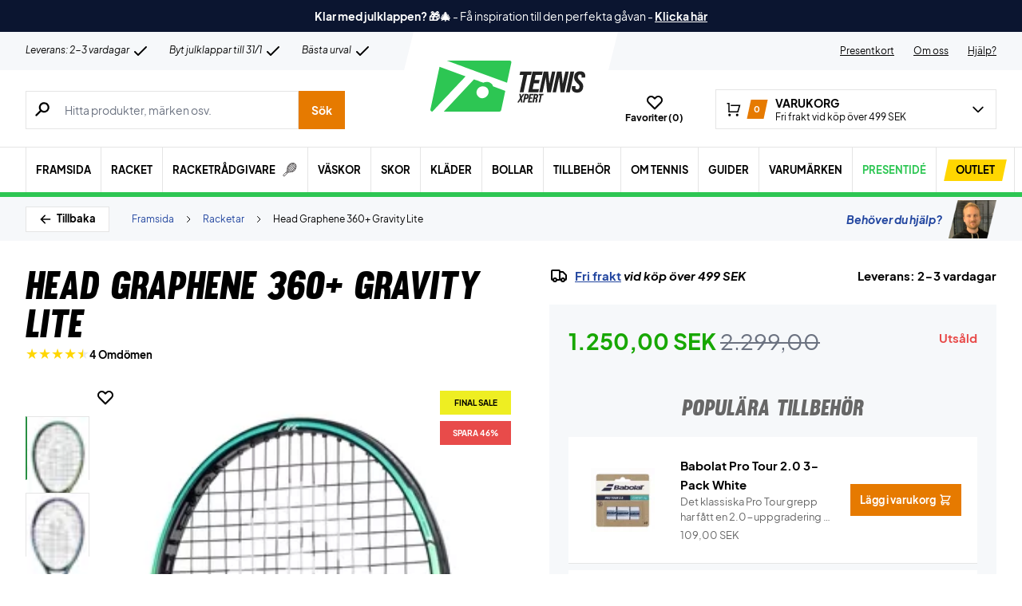

--- FILE ---
content_type: text/html; charset=UTF-8
request_url: https://www.tennisxpert.se/wp-admin/admin-ajax.php
body_size: -760
content:
{"wcStoreNonce":"50ee3381ec"}

--- FILE ---
content_type: application/javascript; charset=utf-8
request_url: https://www.tennisxpert.se/wp-content/cache/min/1/wp-content/plugins/cs-algolia-search/dist/js/index.js?ver=1765692200
body_size: 14875
content:
/*! For license information please see index.js.LICENSE.txt */
(()=>{var t={955:function(t){t.exports=function(){"use strict";function t(t,e,r){return e in t?Object.defineProperty(t,e,{value:r,enumerable:!0,configurable:!0,writable:!0}):t[e]=r,t}function e(t,e){var r=Object.keys(t);if(Object.getOwnPropertySymbols){var n=Object.getOwnPropertySymbols(t);e&&(n=n.filter((function(e){return Object.getOwnPropertyDescriptor(t,e).enumerable}))),r.push.apply(r,n)}return r}function r(r){for(var n=1;n<arguments.length;n++){var i=null!=arguments[n]?arguments[n]:{};n%2?e(Object(i),!0).forEach((function(e){t(r,e,i[e])})):Object.getOwnPropertyDescriptors?Object.defineProperties(r,Object.getOwnPropertyDescriptors(i)):e(Object(i)).forEach((function(t){Object.defineProperty(r,t,Object.getOwnPropertyDescriptor(i,t))}))}return r}function n(t,e){if(null==t)return{};var r,n,i=function(t,e){if(null==t)return{};var r,n,i={},o=Object.keys(t);for(n=0;n<o.length;n++)r=o[n],e.indexOf(r)>=0||(i[r]=t[r]);return i}(t,e);if(Object.getOwnPropertySymbols){var o=Object.getOwnPropertySymbols(t);for(n=0;n<o.length;n++)r=o[n],e.indexOf(r)>=0||Object.prototype.propertyIsEnumerable.call(t,r)&&(i[r]=t[r])}return i}function i(t,e){return function(t){if(Array.isArray(t))return t}(t)||function(t,e){if(Symbol.iterator in Object(t)||"[object Arguments]"===Object.prototype.toString.call(t)){var r=[],n=!0,i=!1,o=void 0;try{for(var a,s=t[Symbol.iterator]();!(n=(a=s.next()).done)&&(r.push(a.value),!e||r.length!==e);n=!0);}catch(t){i=!0,o=t}finally{try{n||null==s.return||s.return()}finally{if(i)throw o}}return r}}(t,e)||function(){throw new TypeError("Invalid attempt to destructure non-iterable instance")}()}function o(t){return function(t){if(Array.isArray(t)){for(var e=0,r=new Array(t.length);e<t.length;e++)r[e]=t[e];return r}}(t)||function(t){if(Symbol.iterator in Object(t)||"[object Arguments]"===Object.prototype.toString.call(t))return Array.from(t)}(t)||function(){throw new TypeError("Invalid attempt to spread non-iterable instance")}()}function a(t){var e,r="algoliasearch-client-js-".concat(t.key),n=function(){return void 0===e&&(e=t.localStorage||window.localStorage),e},o=function(){return JSON.parse(n().getItem(r)||"{}")};return{get:function(t,e){var r=arguments.length>2&&void 0!==arguments[2]?arguments[2]:{miss:function(){return Promise.resolve()}};return Promise.resolve().then((function(){var r=JSON.stringify(t),n=o()[r];return Promise.all([n||e(),void 0!==n])})).then((function(t){var e=i(t,2),n=e[0],o=e[1];return Promise.all([n,o||r.miss(n)])})).then((function(t){return i(t,1)[0]}))},set:function(t,e){return Promise.resolve().then((function(){var i=o();return i[JSON.stringify(t)]=e,n().setItem(r,JSON.stringify(i)),e}))},delete:function(t){return Promise.resolve().then((function(){var e=o();delete e[JSON.stringify(t)],n().setItem(r,JSON.stringify(e))}))},clear:function(){return Promise.resolve().then((function(){n().removeItem(r)}))}}}function s(t){var e=o(t.caches),r=e.shift();return void 0===r?{get:function(t,e){var r=arguments.length>2&&void 0!==arguments[2]?arguments[2]:{miss:function(){return Promise.resolve()}};return e().then((function(t){return Promise.all([t,r.miss(t)])})).then((function(t){return i(t,1)[0]}))},set:function(t,e){return Promise.resolve(e)},delete:function(t){return Promise.resolve()},clear:function(){return Promise.resolve()}}:{get:function(t,n){var i=arguments.length>2&&void 0!==arguments[2]?arguments[2]:{miss:function(){return Promise.resolve()}};return r.get(t,n,i).catch((function(){return s({caches:e}).get(t,n,i)}))},set:function(t,n){return r.set(t,n).catch((function(){return s({caches:e}).set(t,n)}))},delete:function(t){return r.delete(t).catch((function(){return s({caches:e}).delete(t)}))},clear:function(){return r.clear().catch((function(){return s({caches:e}).clear()}))}}}function u(){var t=arguments.length>0&&void 0!==arguments[0]?arguments[0]:{serializable:!0},e={};return{get:function(r,n){var i=arguments.length>2&&void 0!==arguments[2]?arguments[2]:{miss:function(){return Promise.resolve()}},o=JSON.stringify(r);if(o in e)return Promise.resolve(t.serializable?JSON.parse(e[o]):e[o]);var a=n(),s=i&&i.miss||function(){return Promise.resolve()};return a.then((function(t){return s(t)})).then((function(){return a}))},set:function(r,n){return e[JSON.stringify(r)]=t.serializable?JSON.stringify(n):n,Promise.resolve(n)},delete:function(t){return delete e[JSON.stringify(t)],Promise.resolve()},clear:function(){return e={},Promise.resolve()}}}function c(t,e,r){var n={"x-algolia-api-key":r,"x-algolia-application-id":e};return{headers:function(){return t===m.WithinHeaders?n:{}},queryParameters:function(){return t===m.WithinQueryParameters?n:{}}}}function l(t){var e=0;return t((function r(){return e++,new Promise((function(n){setTimeout((function(){n(t(r))}),Math.min(100*e,1e3))}))}))}function f(t){var e=arguments.length>1&&void 0!==arguments[1]?arguments[1]:function(t,e){return Promise.resolve()};return Object.assign(t,{wait:function(r){return f(t.then((function(t){return Promise.all([e(t,r),t])})).then((function(t){return t[1]})))}})}function h(t){for(var e=t.length-1;e>0;e--){var r=Math.floor(Math.random()*(e+1)),n=t[e];t[e]=t[r],t[r]=n}return t}function p(t,e){return e?(Object.keys(e).forEach((function(r){t[r]=e[r](t)})),t):t}function d(t){for(var e=arguments.length,r=new Array(e>1?e-1:0),n=1;n<e;n++)r[n-1]=arguments[n];var i=0;return t.replace(/%s/g,(function(){return encodeURIComponent(r[i++])}))}var m={WithinQueryParameters:0,WithinHeaders:1};function g(t,e){var r=t||{},n=r.data||{};return Object.keys(r).forEach((function(t){-1===["timeout","headers","queryParameters","data","cacheable"].indexOf(t)&&(n[t]=r[t])})),{data:Object.entries(n).length>0?n:void 0,timeout:r.timeout||e,headers:r.headers||{},queryParameters:r.queryParameters||{},cacheable:r.cacheable}}var v={Read:1,Write:2,Any:3},y=1,b=2,P=3;function w(t){var e=arguments.length>1&&void 0!==arguments[1]?arguments[1]:y;return r(r({},t),{},{status:e,lastUpdate:Date.now()})}function x(t){return"string"==typeof t?{protocol:"https",url:t,accept:v.Any}:{protocol:t.protocol||"https",url:t.url,accept:t.accept||v.Any}}var S="DELETE",O="GET",F="POST",j="PUT";function I(t,e){return Promise.all(e.map((function(e){return t.get(e,(function(){return Promise.resolve(w(e))}))}))).then((function(t){var r=t.filter((function(t){return function(t){return t.status===y||Date.now()-t.lastUpdate>12e4}(t)})),n=t.filter((function(t){return function(t){return t.status===P&&Date.now()-t.lastUpdate<=12e4}(t)})),i=[].concat(o(r),o(n));return{getTimeout:function(t,e){return(0===n.length&&0===t?1:n.length+3+t)*e},statelessHosts:i.length>0?i.map((function(t){return x(t)})):e}}))}function E(t,e,n,i){var a=[],s=function(t,e){if(t.method!==O&&(void 0!==t.data||void 0!==e.data)){var n=Array.isArray(t.data)?t.data:r(r({},t.data),e.data);return JSON.stringify(n)}}(n,i),u=function(t,e){var n=r(r({},t.headers),e.headers),i={};return Object.keys(n).forEach((function(t){var e=n[t];i[t.toLowerCase()]=e})),i}(t,i),c=n.method,l=n.method!==O?{}:r(r({},n.data),i.data),f=r(r(r({"x-algolia-agent":t.userAgent.value},t.queryParameters),l),i.queryParameters),h=0,p=function e(r,o){var l=r.pop();if(void 0===l)throw{name:"RetryError",message:"Unreachable hosts - your application id may be incorrect. If the error persists, contact support@algolia.com.",transporterStackTrace:$(a)};var p={data:s,headers:u,method:c,url:k(l,n.path,f),connectTimeout:o(h,t.timeouts.connect),responseTimeout:o(h,i.timeout)},d=function(t){var e={request:p,response:t,host:l,triesLeft:r.length};return a.push(e),e},m={onSuccess:function(t){return function(t){try{return JSON.parse(t.content)}catch(e){throw function(t,e){return{name:"DeserializationError",message:t,response:e}}(e.message,t)}}(t)},onRetry:function(n){var i=d(n);return n.isTimedOut&&h++,Promise.all([t.logger.info("Retryable failure",L(i)),t.hostsCache.set(l,w(l,n.isTimedOut?P:b))]).then((function(){return e(r,o)}))},onFail:function(t){throw d(t),function(t,e){var r=t.content,n=t.status,i=r;try{i=JSON.parse(r).message}catch(t){}return function(t,e,r){return{name:"ApiError",message:t,status:e,transporterStackTrace:r}}(i,n,e)}(t,$(a))}};return t.requester.send(p).then((function(t){return function(t,e){return function(t){var e=t.status;return t.isTimedOut||function(t){var e=t.isTimedOut,r=t.status;return!e&&0==~~r}(t)||2!=~~(e/100)&&4!=~~(e/100)}(t)?e.onRetry(t):2==~~(t.status/100)?e.onSuccess(t):e.onFail(t)}(t,m)}))};return I(t.hostsCache,e).then((function(t){return p(o(t.statelessHosts).reverse(),t.getTimeout)}))}function A(t){var e=t.hostsCache,r=t.logger,n=t.requester,o=t.requestsCache,a=t.responsesCache,s=t.timeouts,u=t.userAgent,c=t.hosts,l=t.queryParameters,f={hostsCache:e,logger:r,requester:n,requestsCache:o,responsesCache:a,timeouts:s,userAgent:u,headers:t.headers,queryParameters:l,hosts:c.map((function(t){return x(t)})),read:function(t,e){var r=g(e,f.timeouts.read),n=function(){return E(f,f.hosts.filter((function(t){return 0!=(t.accept&v.Read)})),t,r)};if(!0!==(void 0!==r.cacheable?r.cacheable:t.cacheable))return n();var o={request:t,mappedRequestOptions:r,transporter:{queryParameters:f.queryParameters,headers:f.headers}};return f.responsesCache.get(o,(function(){return f.requestsCache.get(o,(function(){return f.requestsCache.set(o,n()).then((function(t){return Promise.all([f.requestsCache.delete(o),t])}),(function(t){return Promise.all([f.requestsCache.delete(o),Promise.reject(t)])})).then((function(t){var e=i(t,2);return e[0],e[1]}))}))}),{miss:function(t){return f.responsesCache.set(o,t)}})},write:function(t,e){return E(f,f.hosts.filter((function(t){return 0!=(t.accept&v.Write)})),t,g(e,f.timeouts.write))}};return f}function q(t){var e={value:"Algolia for JavaScript (".concat(t,")"),add:function(t){var r="; ".concat(t.segment).concat(void 0!==t.version?" (".concat(t.version,")"):"");return-1===e.value.indexOf(r)&&(e.value="".concat(e.value).concat(r)),e}};return e}function k(t,e,r){var n=D(r),i="".concat(t.protocol,"://").concat(t.url,"/").concat("/"===e.charAt(0)?e.substr(1):e);return n.length&&(i+="?".concat(n)),i}function D(t){return Object.keys(t).map((function(e){return d("%s=%s",e,(r=t[e],"[object Object]"===Object.prototype.toString.call(r)||"[object Array]"===Object.prototype.toString.call(r)?JSON.stringify(t[e]):t[e]));var r})).join("&")}function $(t){return t.map((function(t){return L(t)}))}function L(t){var e=t.request.headers["x-algolia-api-key"]?{"x-algolia-api-key":"*****"}:{};return r(r({},t),{},{request:r(r({},t.request),{},{headers:r(r({},t.request.headers),e)})})}var N=function(t){return function(e,r){return t.transporter.write({method:F,path:"2/abtests",data:e},r)}},T=function(t){return function(e,r){return t.transporter.write({method:S,path:d("2/abtests/%s",e)},r)}},_=function(t){return function(e,r){return t.transporter.read({method:O,path:d("2/abtests/%s",e)},r)}},R=function(t){return function(e){return t.transporter.read({method:O,path:"2/abtests"},e)}},C=function(t){return function(e,r){return t.transporter.write({method:F,path:d("2/abtests/%s/stop",e)},r)}},U=function(t){return function(e){return t.transporter.read({method:O,path:"1/strategies/personalization"},e)}},M=function(t){return function(e,r){return t.transporter.write({method:F,path:"1/strategies/personalization",data:e},r)}};function H(t){return function e(r){return t.request(r).then((function(n){if(void 0!==t.batch&&t.batch(n.hits),!t.shouldStop(n))return n.cursor?e({cursor:n.cursor}):e({page:(r.page||0)+1})}))}({})}var V=function(t){return function(e,i){var o=i||{},a=o.queryParameters,s=n(o,["queryParameters"]),u=r({acl:e},void 0!==a?{queryParameters:a}:{});return f(t.transporter.write({method:F,path:"1/keys",data:u},s),(function(e,r){return l((function(n){return Z(t)(e.key,r).catch((function(t){if(404!==t.status)throw t;return n()}))}))}))}},G=function(t){return function(e,r,n){var i=g(n);return i.queryParameters["X-Algolia-User-ID"]=e,t.transporter.write({method:F,path:"1/clusters/mapping",data:{cluster:r}},i)}},W=function(t){return function(e,r,n){return t.transporter.write({method:F,path:"1/clusters/mapping/batch",data:{users:e,cluster:r}},n)}},z=function(t){return function(e,r){return f(t.transporter.write({method:F,path:d("/1/dictionaries/%s/batch",e),data:{clearExistingDictionaryEntries:!0,requests:{action:"addEntry",body:[]}}},r),(function(e,r){return Ot(t)(e.taskID,r)}))}},J=function(t){return function(e,r,n){return f(t.transporter.write({method:F,path:d("1/indexes/%s/operation",e),data:{operation:"copy",destination:r}},n),(function(r,n){return at(t)(e,{methods:{waitTask:le}}).waitTask(r.taskID,n)}))}},Q=function(t){return function(e,n,i){return J(t)(e,n,r(r({},i),{},{scope:[he.Rules]}))}},K=function(t){return function(e,n,i){return J(t)(e,n,r(r({},i),{},{scope:[he.Settings]}))}},B=function(t){return function(e,n,i){return J(t)(e,n,r(r({},i),{},{scope:[he.Synonyms]}))}},Y=function(t){return function(e,r){return f(t.transporter.write({method:S,path:d("1/keys/%s",e)},r),(function(r,n){return l((function(r){return Z(t)(e,n).then(r).catch((function(t){if(404!==t.status)throw t}))}))}))}},X=function(t){return function(e,r,n){var i=r.map((function(t){return{action:"deleteEntry",body:{objectID:t}}}));return f(t.transporter.write({method:F,path:d("/1/dictionaries/%s/batch",e),data:{clearExistingDictionaryEntries:!1,requests:i}},n),(function(e,r){return Ot(t)(e.taskID,r)}))}},Z=function(t){return function(e,r){return t.transporter.read({method:O,path:d("1/keys/%s",e)},r)}},tt=function(t){return function(e){return t.transporter.read({method:O,path:"/1/dictionaries/*/settings"},e)}},et=function(t){return function(e){return t.transporter.read({method:O,path:"1/logs"},e)}},rt=function(t){return function(e){return t.transporter.read({method:O,path:"1/clusters/mapping/top"},e)}},nt=function(t){return function(e,r){return t.transporter.read({method:O,path:d("1/task/%s",e.toString())},r)}},it=function(t){return function(e,r){return t.transporter.read({method:O,path:d("1/clusters/mapping/%s",e)},r)}},ot=function(t){return function(e){var r=e||{},i=r.retrieveMappings,o=n(r,["retrieveMappings"]);return!0===i&&(o.getClusters=!0),t.transporter.read({method:O,path:"1/clusters/mapping/pending"},o)}},at=function(t){return function(e){var r=arguments.length>1&&void 0!==arguments[1]?arguments[1]:{};return p({transporter:t.transporter,appId:t.appId,indexName:e},r.methods)}},st=function(t){return function(e){return t.transporter.read({method:O,path:"1/keys"},e)}},ut=function(t){return function(e){return t.transporter.read({method:O,path:"1/clusters"},e)}},ct=function(t){return function(e){return t.transporter.read({method:O,path:"1/indexes"},e)}},lt=function(t){return function(e){return t.transporter.read({method:O,path:"1/clusters/mapping"},e)}},ft=function(t){return function(e,r,n){return f(t.transporter.write({method:F,path:d("1/indexes/%s/operation",e),data:{operation:"move",destination:r}},n),(function(r,n){return at(t)(e,{methods:{waitTask:le}}).waitTask(r.taskID,n)}))}},ht=function(t){return function(e,r){return f(t.transporter.write({method:F,path:"1/indexes/*/batch",data:{requests:e}},r),(function(e,r){return Promise.all(Object.keys(e.taskID).map((function(n){return at(t)(n,{methods:{waitTask:le}}).waitTask(e.taskID[n],r)})))}))}},pt=function(t){return function(e,r){return t.transporter.read({method:F,path:"1/indexes/*/objects",data:{requests:e}},r)}},dt=function(t){return function(e,n){var i=e.map((function(t){return r(r({},t),{},{params:D(t.params||{})})}));return t.transporter.read({method:F,path:"1/indexes/*/queries",data:{requests:i},cacheable:!0},n)}},mt=function(t){return function(e,i){return Promise.all(e.map((function(e){var o=e.params,a=o.facetName,s=o.facetQuery,u=n(o,["facetName","facetQuery"]);return at(t)(e.indexName,{methods:{searchForFacetValues:ae}}).searchForFacetValues(a,s,r(r({},i),u))})))}},gt=function(t){return function(e,r){var n=g(r);return n.queryParameters["X-Algolia-User-ID"]=e,t.transporter.write({method:S,path:"1/clusters/mapping"},n)}},vt=function(t){return function(e,r,n){var i=r.map((function(t){return{action:"addEntry",body:t}}));return f(t.transporter.write({method:F,path:d("/1/dictionaries/%s/batch",e),data:{clearExistingDictionaryEntries:!0,requests:i}},n),(function(e,r){return Ot(t)(e.taskID,r)}))}},yt=function(t){return function(e,r){return f(t.transporter.write({method:F,path:d("1/keys/%s/restore",e)},r),(function(r,n){return l((function(r){return Z(t)(e,n).catch((function(t){if(404!==t.status)throw t;return r()}))}))}))}},bt=function(t){return function(e,r,n){var i=r.map((function(t){return{action:"addEntry",body:t}}));return f(t.transporter.write({method:F,path:d("/1/dictionaries/%s/batch",e),data:{clearExistingDictionaryEntries:!1,requests:i}},n),(function(e,r){return Ot(t)(e.taskID,r)}))}},Pt=function(t){return function(e,r,n){return t.transporter.read({method:F,path:d("/1/dictionaries/%s/search",e),data:{query:r},cacheable:!0},n)}},wt=function(t){return function(e,r){return t.transporter.read({method:F,path:"1/clusters/mapping/search",data:{query:e}},r)}},xt=function(t){return function(e,r){return f(t.transporter.write({method:j,path:"/1/dictionaries/*/settings",data:e},r),(function(e,r){return Ot(t)(e.taskID,r)}))}},St=function(t){return function(e,r){var i=Object.assign({},r),o=r||{},a=o.queryParameters,s=n(o,["queryParameters"]),u=a?{queryParameters:a}:{},c=["acl","indexes","referers","restrictSources","queryParameters","description","maxQueriesPerIPPerHour","maxHitsPerQuery"];return f(t.transporter.write({method:j,path:d("1/keys/%s",e),data:u},s),(function(r,n){return l((function(r){return Z(t)(e,n).then((function(t){return function(t){return Object.keys(i).filter((function(t){return-1!==c.indexOf(t)})).every((function(e){return t[e]===i[e]}))}(t)?Promise.resolve():r()}))}))}))}},Ot=function(t){return function(e,r){return l((function(n){return nt(t)(e,r).then((function(t){return"published"!==t.status?n():void 0}))}))}},Ft=function(t){return function(e,r){return f(t.transporter.write({method:F,path:d("1/indexes/%s/batch",t.indexName),data:{requests:e}},r),(function(e,r){return le(t)(e.taskID,r)}))}},jt=function(t){return function(e){return H(r(r({shouldStop:function(t){return void 0===t.cursor}},e),{},{request:function(r){return t.transporter.read({method:F,path:d("1/indexes/%s/browse",t.indexName),data:r},e)}}))}},It=function(t){return function(e){var n=r({hitsPerPage:1e3},e);return H(r(r({shouldStop:function(t){return t.hits.length<n.hitsPerPage}},n),{},{request:function(e){return se(t)("",r(r({},n),e)).then((function(t){return r(r({},t),{},{hits:t.hits.map((function(t){return delete t._highlightResult,t}))})}))}}))}},Et=function(t){return function(e){var n=r({hitsPerPage:1e3},e);return H(r(r({shouldStop:function(t){return t.hits.length<n.hitsPerPage}},n),{},{request:function(e){return ue(t)("",r(r({},n),e)).then((function(t){return r(r({},t),{},{hits:t.hits.map((function(t){return delete t._highlightResult,t}))})}))}}))}},At=function(t){return function(e,r,i){var o=i||{},a=o.batchSize,s=n(o,["batchSize"]),u={taskIDs:[],objectIDs:[]};return f(function n(){var i,o=[];for(i=arguments.length>0&&void 0!==arguments[0]?arguments[0]:0;i<e.length&&(o.push(e[i]),o.length!==(a||1e3));i++);return 0===o.length?Promise.resolve(u):Ft(t)(o.map((function(t){return{action:r,body:t}})),s).then((function(t){return u.objectIDs=u.objectIDs.concat(t.objectIDs),u.taskIDs.push(t.taskID),i++,n(i)}))}(),(function(e,r){return Promise.all(e.taskIDs.map((function(e){return le(t)(e,r)})))}))}},qt=function(t){return function(e){return f(t.transporter.write({method:F,path:d("1/indexes/%s/clear",t.indexName)},e),(function(e,r){return le(t)(e.taskID,r)}))}},kt=function(t){return function(e){var r=e||{},i=r.forwardToReplicas,o=g(n(r,["forwardToReplicas"]));return i&&(o.queryParameters.forwardToReplicas=1),f(t.transporter.write({method:F,path:d("1/indexes/%s/rules/clear",t.indexName)},o),(function(e,r){return le(t)(e.taskID,r)}))}},Dt=function(t){return function(e){var r=e||{},i=r.forwardToReplicas,o=g(n(r,["forwardToReplicas"]));return i&&(o.queryParameters.forwardToReplicas=1),f(t.transporter.write({method:F,path:d("1/indexes/%s/synonyms/clear",t.indexName)},o),(function(e,r){return le(t)(e.taskID,r)}))}},$t=function(t){return function(e,r){return f(t.transporter.write({method:F,path:d("1/indexes/%s/deleteByQuery",t.indexName),data:e},r),(function(e,r){return le(t)(e.taskID,r)}))}},Lt=function(t){return function(e){return f(t.transporter.write({method:S,path:d("1/indexes/%s",t.indexName)},e),(function(e,r){return le(t)(e.taskID,r)}))}},Nt=function(t){return function(e,r){return f(Tt(t)([e],r).then((function(t){return{taskID:t.taskIDs[0]}})),(function(e,r){return le(t)(e.taskID,r)}))}},Tt=function(t){return function(e,r){var n=e.map((function(t){return{objectID:t}}));return At(t)(n,fe.DeleteObject,r)}},_t=function(t){return function(e,r){var i=r||{},o=i.forwardToReplicas,a=g(n(i,["forwardToReplicas"]));return o&&(a.queryParameters.forwardToReplicas=1),f(t.transporter.write({method:S,path:d("1/indexes/%s/rules/%s",t.indexName,e)},a),(function(e,r){return le(t)(e.taskID,r)}))}},Rt=function(t){return function(e,r){var i=r||{},o=i.forwardToReplicas,a=g(n(i,["forwardToReplicas"]));return o&&(a.queryParameters.forwardToReplicas=1),f(t.transporter.write({method:S,path:d("1/indexes/%s/synonyms/%s",t.indexName,e)},a),(function(e,r){return le(t)(e.taskID,r)}))}},Ct=function(t){return function(e){return zt(t)(e).then((function(){return!0})).catch((function(t){if(404!==t.status)throw t;return!1}))}},Ut=function(t){return function(e,r,n){return t.transporter.read({method:F,path:d("1/answers/%s/prediction",t.indexName),data:{query:e,queryLanguages:r},cacheable:!0},n)}},Mt=function(t){return function(e,o){var a=o||{},s=a.query,u=a.paginate,c=n(a,["query","paginate"]),l=0;return function n(){return oe(t)(s||"",r(r({},c),{},{page:l})).then((function(t){for(var r=0,o=Object.entries(t.hits);r<o.length;r++){var a=i(o[r],2),s=a[0],c=a[1];if(e(c))return{object:c,position:parseInt(s,10),page:l}}if(l++,!1===u||l>=t.nbPages)throw{name:"ObjectNotFoundError",message:"Object not found."};return n()}))}()}},Ht=function(t){return function(e,r){return t.transporter.read({method:O,path:d("1/indexes/%s/%s",t.indexName,e)},r)}},Vt=function(){return function(t,e){for(var r=0,n=Object.entries(t.hits);r<n.length;r++){var o=i(n[r],2),a=o[0];if(o[1].objectID===e)return parseInt(a,10)}return-1}},Gt=function(t){return function(e,i){var o=i||{},a=o.attributesToRetrieve,s=n(o,["attributesToRetrieve"]),u=e.map((function(e){return r({indexName:t.indexName,objectID:e},a?{attributesToRetrieve:a}:{})}));return t.transporter.read({method:F,path:"1/indexes/*/objects",data:{requests:u}},s)}},Wt=function(t){return function(e,r){return t.transporter.read({method:O,path:d("1/indexes/%s/rules/%s",t.indexName,e)},r)}},zt=function(t){return function(e){return t.transporter.read({method:O,path:d("1/indexes/%s/settings",t.indexName),data:{getVersion:2}},e)}},Jt=function(t){return function(e,r){return t.transporter.read({method:O,path:d("1/indexes/%s/synonyms/%s",t.indexName,e)},r)}},Qt=function(t){return function(e,r){return f(Kt(t)([e],r).then((function(t){return{objectID:t.objectIDs[0],taskID:t.taskIDs[0]}})),(function(e,r){return le(t)(e.taskID,r)}))}},Kt=function(t){return function(e,r){var i=r||{},o=i.createIfNotExists,a=n(i,["createIfNotExists"]),s=o?fe.PartialUpdateObject:fe.PartialUpdateObjectNoCreate;return At(t)(e,s,a)}},Bt=function(t){return function(e,a){var s=a||{},u=s.safe,c=s.autoGenerateObjectIDIfNotExist,l=s.batchSize,h=n(s,["safe","autoGenerateObjectIDIfNotExist","batchSize"]),p=function(e,r,n,i){return f(t.transporter.write({method:F,path:d("1/indexes/%s/operation",e),data:{operation:n,destination:r}},i),(function(e,r){return le(t)(e.taskID,r)}))},m=Math.random().toString(36).substring(7),g="".concat(t.indexName,"_tmp_").concat(m),v=te({appId:t.appId,transporter:t.transporter,indexName:g}),y=[],b=p(t.indexName,g,"copy",r(r({},h),{},{scope:["settings","synonyms","rules"]}));return y.push(b),f((u?b.wait(h):b).then((function(){var t=v(e,r(r({},h),{},{autoGenerateObjectIDIfNotExist:c,batchSize:l}));return y.push(t),u?t.wait(h):t})).then((function(){var e=p(g,t.indexName,"move",h);return y.push(e),u?e.wait(h):e})).then((function(){return Promise.all(y)})).then((function(t){var e=i(t,3),r=e[0],n=e[1],a=e[2];return{objectIDs:n.objectIDs,taskIDs:[r.taskID].concat(o(n.taskIDs),[a.taskID])}})),(function(t,e){return Promise.all(y.map((function(t){return t.wait(e)})))}))}},Yt=function(t){return function(e,n){return re(t)(e,r(r({},n),{},{clearExistingRules:!0}))}},Xt=function(t){return function(e,n){return ie(t)(e,r(r({},n),{},{clearExistingSynonyms:!0}))}},Zt=function(t){return function(e,r){return f(te(t)([e],r).then((function(t){return{objectID:t.objectIDs[0],taskID:t.taskIDs[0]}})),(function(e,r){return le(t)(e.taskID,r)}))}},te=function(t){return function(e,r){var i=r||{},o=i.autoGenerateObjectIDIfNotExist,a=n(i,["autoGenerateObjectIDIfNotExist"]),s=o?fe.AddObject:fe.UpdateObject;if(s===fe.UpdateObject){var u=!0,c=!1,l=void 0;try{for(var h,p=e[Symbol.iterator]();!(u=(h=p.next()).done);u=!0)if(void 0===h.value.objectID)return f(Promise.reject({name:"MissingObjectIDError",message:"All objects must have an unique objectID (like a primary key) to be valid. Algolia is also able to generate objectIDs automatically but *it's not recommended*. To do it, use the `{'autoGenerateObjectIDIfNotExist': true}` option."}))}catch(t){c=!0,l=t}finally{try{u||null==p.return||p.return()}finally{if(c)throw l}}}return At(t)(e,s,a)}},ee=function(t){return function(e,r){return re(t)([e],r)}},re=function(t){return function(e,r){var i=r||{},o=i.forwardToReplicas,a=i.clearExistingRules,s=g(n(i,["forwardToReplicas","clearExistingRules"]));return o&&(s.queryParameters.forwardToReplicas=1),a&&(s.queryParameters.clearExistingRules=1),f(t.transporter.write({method:F,path:d("1/indexes/%s/rules/batch",t.indexName),data:e},s),(function(e,r){return le(t)(e.taskID,r)}))}},ne=function(t){return function(e,r){return ie(t)([e],r)}},ie=function(t){return function(e,r){var i=r||{},o=i.forwardToReplicas,a=i.clearExistingSynonyms,s=i.replaceExistingSynonyms,u=g(n(i,["forwardToReplicas","clearExistingSynonyms","replaceExistingSynonyms"]));return o&&(u.queryParameters.forwardToReplicas=1),(s||a)&&(u.queryParameters.replaceExistingSynonyms=1),f(t.transporter.write({method:F,path:d("1/indexes/%s/synonyms/batch",t.indexName),data:e},u),(function(e,r){return le(t)(e.taskID,r)}))}},oe=function(t){return function(e,r){return t.transporter.read({method:F,path:d("1/indexes/%s/query",t.indexName),data:{query:e},cacheable:!0},r)}},ae=function(t){return function(e,r,n){return t.transporter.read({method:F,path:d("1/indexes/%s/facets/%s/query",t.indexName,e),data:{facetQuery:r},cacheable:!0},n)}},se=function(t){return function(e,r){return t.transporter.read({method:F,path:d("1/indexes/%s/rules/search",t.indexName),data:{query:e}},r)}},ue=function(t){return function(e,r){return t.transporter.read({method:F,path:d("1/indexes/%s/synonyms/search",t.indexName),data:{query:e}},r)}},ce=function(t){return function(e,r){var i=r||{},o=i.forwardToReplicas,a=g(n(i,["forwardToReplicas"]));return o&&(a.queryParameters.forwardToReplicas=1),f(t.transporter.write({method:j,path:d("1/indexes/%s/settings",t.indexName),data:e},a),(function(e,r){return le(t)(e.taskID,r)}))}},le=function(t){return function(e,r){return l((function(n){return function(t){return function(e,r){return t.transporter.read({method:O,path:d("1/indexes/%s/task/%s",t.indexName,e.toString())},r)}}(t)(e,r).then((function(t){return"published"!==t.status?n():void 0}))}))}},fe={AddObject:"addObject",UpdateObject:"updateObject",PartialUpdateObject:"partialUpdateObject",PartialUpdateObjectNoCreate:"partialUpdateObjectNoCreate",DeleteObject:"deleteObject",DeleteIndex:"delete",ClearIndex:"clear"},he={Settings:"settings",Synonyms:"synonyms",Rules:"rules"},pe=1,de=2,me=3;function ge(t,e,n){var i,o={appId:t,apiKey:e,timeouts:{connect:1,read:2,write:30},requester:{send:function(t){return new Promise((function(e){var r=new XMLHttpRequest;r.open(t.method,t.url,!0),Object.keys(t.headers).forEach((function(e){return r.setRequestHeader(e,t.headers[e])}));var n,i=function(t,n){return setTimeout((function(){r.abort(),e({status:0,content:n,isTimedOut:!0})}),1e3*t)},o=i(t.connectTimeout,"Connection timeout");r.onreadystatechange=function(){r.readyState>r.OPENED&&void 0===n&&(clearTimeout(o),n=i(t.responseTimeout,"Socket timeout"))},r.onerror=function(){0===r.status&&(clearTimeout(o),clearTimeout(n),e({content:r.responseText||"Network request failed",status:r.status,isTimedOut:!1}))},r.onload=function(){clearTimeout(o),clearTimeout(n),e({content:r.responseText,status:r.status,isTimedOut:!1})},r.send(t.data)}))}},logger:(i=me,{debug:function(t,e){return pe>=i&&console.debug(t,e),Promise.resolve()},info:function(t,e){return de>=i&&console.info(t,e),Promise.resolve()},error:function(t,e){return console.error(t,e),Promise.resolve()}}),responsesCache:u(),requestsCache:u({serializable:!1}),hostsCache:s({caches:[a({key:"".concat("4.10.3","-").concat(t)}),u()]}),userAgent:q("4.10.3").add({segment:"Browser"})},l=r(r({},o),n),f=function(){return function(t){return function(t){var e=t.region||"us",n=c(m.WithinHeaders,t.appId,t.apiKey),i=A(r(r({hosts:[{url:"personalization.".concat(e,".algolia.com")}]},t),{},{headers:r(r(r({},n.headers()),{"content-type":"application/json"}),t.headers),queryParameters:r(r({},n.queryParameters()),t.queryParameters)}));return p({appId:t.appId,transporter:i},t.methods)}(r(r(r({},o),t),{},{methods:{getPersonalizationStrategy:U,setPersonalizationStrategy:M}}))}};return function(t){var e=t.appId,n=c(void 0!==t.authMode?t.authMode:m.WithinHeaders,e,t.apiKey),i=A(r(r({hosts:[{url:"".concat(e,"-dsn.algolia.net"),accept:v.Read},{url:"".concat(e,".algolia.net"),accept:v.Write}].concat(h([{url:"".concat(e,"-1.algolianet.com")},{url:"".concat(e,"-2.algolianet.com")},{url:"".concat(e,"-3.algolianet.com")}]))},t),{},{headers:r(r(r({},n.headers()),{"content-type":"application/x-www-form-urlencoded"}),t.headers),queryParameters:r(r({},n.queryParameters()),t.queryParameters)}));return p({transporter:i,appId:e,addAlgoliaAgent:function(t,e){i.userAgent.add({segment:t,version:e})},clearCache:function(){return Promise.all([i.requestsCache.clear(),i.responsesCache.clear()]).then((function(){}))}},t.methods)}(r(r({},l),{},{methods:{search:dt,searchForFacetValues:mt,multipleBatch:ht,multipleGetObjects:pt,multipleQueries:dt,copyIndex:J,copySettings:K,copySynonyms:B,copyRules:Q,moveIndex:ft,listIndices:ct,getLogs:et,listClusters:ut,multipleSearchForFacetValues:mt,getApiKey:Z,addApiKey:V,listApiKeys:st,updateApiKey:St,deleteApiKey:Y,restoreApiKey:yt,assignUserID:G,assignUserIDs:W,getUserID:it,searchUserIDs:wt,listUserIDs:lt,getTopUserIDs:rt,removeUserID:gt,hasPendingMappings:ot,clearDictionaryEntries:z,deleteDictionaryEntries:X,getDictionarySettings:tt,getAppTask:nt,replaceDictionaryEntries:vt,saveDictionaryEntries:bt,searchDictionaryEntries:Pt,setDictionarySettings:xt,waitAppTask:Ot,initIndex:function(t){return function(e){return at(t)(e,{methods:{batch:Ft,delete:Lt,findAnswers:Ut,getObject:Ht,getObjects:Gt,saveObject:Zt,saveObjects:te,search:oe,searchForFacetValues:ae,waitTask:le,setSettings:ce,getSettings:zt,partialUpdateObject:Qt,partialUpdateObjects:Kt,deleteObject:Nt,deleteObjects:Tt,deleteBy:$t,clearObjects:qt,browseObjects:jt,getObjectPosition:Vt,findObject:Mt,exists:Ct,saveSynonym:ne,saveSynonyms:ie,getSynonym:Jt,searchSynonyms:ue,browseSynonyms:Et,deleteSynonym:Rt,clearSynonyms:Dt,replaceAllObjects:Bt,replaceAllSynonyms:Xt,searchRules:se,getRule:Wt,deleteRule:_t,saveRule:ee,saveRules:re,replaceAllRules:Yt,browseRules:It,clearRules:kt}})}},initAnalytics:function(){return function(t){return function(t){var e=t.region||"us",n=c(m.WithinHeaders,t.appId,t.apiKey),i=A(r(r({hosts:[{url:"analytics.".concat(e,".algolia.com")}]},t),{},{headers:r(r(r({},n.headers()),{"content-type":"application/json"}),t.headers),queryParameters:r(r({},n.queryParameters()),t.queryParameters)}));return p({appId:t.appId,transporter:i},t.methods)}(r(r(r({},o),t),{},{methods:{addABTest:N,getABTest:_,getABTests:R,stopABTest:C,deleteABTest:T}}))}},initPersonalization:f,initRecommendation:function(){return function(t){return l.logger.info("The `initRecommendation` method is deprecated. Use `initPersonalization` instead."),f()(t)}}}}))}return ge.version="4.10.3",ge}()}},e={};function r(n){var i=e[n];if(void 0!==i)return i.exports;var o=e[n]={exports:{}};return t[n].call(o.exports,o,o.exports,r),o.exports}(()=>{"use strict";function t(e){return t="function"==typeof Symbol&&"symbol"==typeof Symbol.iterator?function(t){return typeof t}:function(t){return t&&"function"==typeof Symbol&&t.constructor===Symbol&&t!==Symbol.prototype?"symbol":typeof t},t(e)}function e(){e=function(){return r};var r={},n=Object.prototype,i=n.hasOwnProperty,o=Object.defineProperty||function(t,e,r){t[e]=r.value},a="function"==typeof Symbol?Symbol:{},s=a.iterator||"@@iterator",u=a.asyncIterator||"@@asyncIterator",c=a.toStringTag||"@@toStringTag";function l(t,e,r){return Object.defineProperty(t,e,{value:r,enumerable:!0,configurable:!0,writable:!0}),t[e]}try{l({},"")}catch(t){l=function(t,e,r){return t[e]=r}}function f(t,e,r,n){var i=e&&e.prototype instanceof d?e:d,a=Object.create(i.prototype),s=new I(n||[]);return o(a,"_invoke",{value:S(t,r,s)}),a}function h(t,e,r){try{return{type:"normal",arg:t.call(e,r)}}catch(t){return{type:"throw",arg:t}}}r.wrap=f;var p={};function d(){}function m(){}function g(){}var v={};l(v,s,(function(){return this}));var y=Object.getPrototypeOf,b=y&&y(y(E([])));b&&b!==n&&i.call(b,s)&&(v=b);var P=g.prototype=d.prototype=Object.create(v);function w(t){["next","throw","return"].forEach((function(e){l(t,e,(function(t){return this._invoke(e,t)}))}))}function x(e,r){function n(o,a,s,u){var c=h(e[o],e,a);if("throw"!==c.type){var l=c.arg,f=l.value;return f&&"object"==t(f)&&i.call(f,"__await")?r.resolve(f.__await).then((function(t){n("next",t,s,u)}),(function(t){n("throw",t,s,u)})):r.resolve(f).then((function(t){l.value=t,s(l)}),(function(t){return n("throw",t,s,u)}))}u(c.arg)}var a;o(this,"_invoke",{value:function(t,e){function i(){return new r((function(r,i){n(t,e,r,i)}))}return a=a?a.then(i,i):i()}})}function S(t,e,r){var n="suspendedStart";return function(i,o){if("executing"===n)throw new Error("Generator is already running");if("completed"===n){if("throw"===i)throw o;return A()}for(r.method=i,r.arg=o;;){var a=r.delegate;if(a){var s=O(a,r);if(s){if(s===p)continue;return s}}if("next"===r.method)r.sent=r._sent=r.arg;else if("throw"===r.method){if("suspendedStart"===n)throw n="completed",r.arg;r.dispatchException(r.arg)}else"return"===r.method&&r.abrupt("return",r.arg);n="executing";var u=h(t,e,r);if("normal"===u.type){if(n=r.done?"completed":"suspendedYield",u.arg===p)continue;return{value:u.arg,done:r.done}}"throw"===u.type&&(n="completed",r.method="throw",r.arg=u.arg)}}}function O(t,e){var r=e.method,n=t.iterator[r];if(void 0===n)return e.delegate=null,"throw"===r&&t.iterator.return&&(e.method="return",e.arg=void 0,O(t,e),"throw"===e.method)||"return"!==r&&(e.method="throw",e.arg=new TypeError("The iterator does not provide a '"+r+"' method")),p;var i=h(n,t.iterator,e.arg);if("throw"===i.type)return e.method="throw",e.arg=i.arg,e.delegate=null,p;var o=i.arg;return o?o.done?(e[t.resultName]=o.value,e.next=t.nextLoc,"return"!==e.method&&(e.method="next",e.arg=void 0),e.delegate=null,p):o:(e.method="throw",e.arg=new TypeError("iterator result is not an object"),e.delegate=null,p)}function F(t){var e={tryLoc:t[0]};1 in t&&(e.catchLoc=t[1]),2 in t&&(e.finallyLoc=t[2],e.afterLoc=t[3]),this.tryEntries.push(e)}function j(t){var e=t.completion||{};e.type="normal",delete e.arg,t.completion=e}function I(t){this.tryEntries=[{tryLoc:"root"}],t.forEach(F,this),this.reset(!0)}function E(t){if(t){var e=t[s];if(e)return e.call(t);if("function"==typeof t.next)return t;if(!isNaN(t.length)){var r=-1,n=function e(){for(;++r<t.length;)if(i.call(t,r))return e.value=t[r],e.done=!1,e;return e.value=void 0,e.done=!0,e};return n.next=n}}return{next:A}}function A(){return{value:void 0,done:!0}}return m.prototype=g,o(P,"constructor",{value:g,configurable:!0}),o(g,"constructor",{value:m,configurable:!0}),m.displayName=l(g,c,"GeneratorFunction"),r.isGeneratorFunction=function(t){var e="function"==typeof t&&t.constructor;return!!e&&(e===m||"GeneratorFunction"===(e.displayName||e.name))},r.mark=function(t){return Object.setPrototypeOf?Object.setPrototypeOf(t,g):(t.__proto__=g,l(t,c,"GeneratorFunction")),t.prototype=Object.create(P),t},r.awrap=function(t){return{__await:t}},w(x.prototype),l(x.prototype,u,(function(){return this})),r.AsyncIterator=x,r.async=function(t,e,n,i,o){void 0===o&&(o=Promise);var a=new x(f(t,e,n,i),o);return r.isGeneratorFunction(e)?a:a.next().then((function(t){return t.done?t.value:a.next()}))},w(P),l(P,c,"Generator"),l(P,s,(function(){return this})),l(P,"toString",(function(){return"[object Generator]"})),r.keys=function(t){var e=Object(t),r=[];for(var n in e)r.push(n);return r.reverse(),function t(){for(;r.length;){var n=r.pop();if(n in e)return t.value=n,t.done=!1,t}return t.done=!0,t}},r.values=E,I.prototype={constructor:I,reset:function(t){if(this.prev=0,this.next=0,this.sent=this._sent=void 0,this.done=!1,this.delegate=null,this.method="next",this.arg=void 0,this.tryEntries.forEach(j),!t)for(var e in this)"t"===e.charAt(0)&&i.call(this,e)&&!isNaN(+e.slice(1))&&(this[e]=void 0)},stop:function(){this.done=!0;var t=this.tryEntries[0].completion;if("throw"===t.type)throw t.arg;return this.rval},dispatchException:function(t){if(this.done)throw t;var e=this;function r(r,n){return a.type="throw",a.arg=t,e.next=r,n&&(e.method="next",e.arg=void 0),!!n}for(var n=this.tryEntries.length-1;n>=0;--n){var o=this.tryEntries[n],a=o.completion;if("root"===o.tryLoc)return r("end");if(o.tryLoc<=this.prev){var s=i.call(o,"catchLoc"),u=i.call(o,"finallyLoc");if(s&&u){if(this.prev<o.catchLoc)return r(o.catchLoc,!0);if(this.prev<o.finallyLoc)return r(o.finallyLoc)}else if(s){if(this.prev<o.catchLoc)return r(o.catchLoc,!0)}else{if(!u)throw new Error("try statement without catch or finally");if(this.prev<o.finallyLoc)return r(o.finallyLoc)}}}},abrupt:function(t,e){for(var r=this.tryEntries.length-1;r>=0;--r){var n=this.tryEntries[r];if(n.tryLoc<=this.prev&&i.call(n,"finallyLoc")&&this.prev<n.finallyLoc){var o=n;break}}o&&("break"===t||"continue"===t)&&o.tryLoc<=e&&e<=o.finallyLoc&&(o=null);var a=o?o.completion:{};return a.type=t,a.arg=e,o?(this.method="next",this.next=o.finallyLoc,p):this.complete(a)},complete:function(t,e){if("throw"===t.type)throw t.arg;return"break"===t.type||"continue"===t.type?this.next=t.arg:"return"===t.type?(this.rval=this.arg=t.arg,this.method="return",this.next="end"):"normal"===t.type&&e&&(this.next=e),p},finish:function(t){for(var e=this.tryEntries.length-1;e>=0;--e){var r=this.tryEntries[e];if(r.finallyLoc===t)return this.complete(r.completion,r.afterLoc),j(r),p}},catch:function(t){for(var e=this.tryEntries.length-1;e>=0;--e){var r=this.tryEntries[e];if(r.tryLoc===t){var n=r.completion;if("throw"===n.type){var i=n.arg;j(r)}return i}}throw new Error("illegal catch attempt")},delegateYield:function(t,e,r){return this.delegate={iterator:E(t),resultName:e,nextLoc:r},"next"===this.method&&(this.arg=void 0),p}},r}function n(t,e,r,n,i,o,a){try{var s=t[o](a),u=s.value}catch(t){return void r(t)}s.done?e(u):Promise.resolve(u).then(n,i)}const i=function(){return{focus:!1,query:"",productHits:[],categoryHits:[],postHits:[],popularSearchHits:[],ownSearches:[],init:function(){var t=this;this.$watch("query",(function(e){t.queryUpdated(e)})),this.setOwnSearches(),this.query=pageInfo.typeSpecificInfo.search_query||""},openSearch:function(){1!=this.focus&&(this.focus=!0,this.queryUpdated(this.query),this.$dispatch("show-overlay",{zIndex:29}))},closeSearch:function(){0!=this.focus&&(this.focus=!1,this.$refs.input.blur(),this.$dispatch("hide-overlay"))},queryUpdated:function(t){var e=this,r=[{indexName:algoliaIndexPrefix+"product",query:t,filters:"is_in_stock:true",params:{hitsPerPage:12}},{indexName:algoliaIndexPrefix+"product_cat",query:t,params:{hitsPerPage:12}},{indexName:algoliaIndexPrefix+"post",query:t,params:{hitsPerPage:4}},{indexName:algoliaIndexPrefix+"search_query_suggestions",query:t,params:{hitsPerPage:11}}];algoliaClient.multipleQueries(r).then((function(t){var r=t.results;e.productHits=r[0].hits,e.categoryHits=r[1].hits,e.postHits=r[2].hits,e.popularSearchHits=r[3].hits}))},setOwnSearches:function(){var t,r=this;return(t=e().mark((function t(){var n,i,o;return e().wrap((function(t){for(;;)switch(t.prev=t.next){case 0:return t.next=2,wordpressAjax("get_own_searches");case 2:return n=t.sent,t.next=5,n.json();case 5:if(i=t.sent,r.ownSearches=i,o=r.$store.searchQuery.query,!new URLSearchParams(location.search).get("no-save")){t.next=11;break}return t.abrupt("return");case 11:null==o||""==o||i.includes(o)||r.ownSearches.unshift(o);case 12:case"end":return t.stop()}}),t)})),function(){var e=this,r=arguments;return new Promise((function(i,o){var a=t.apply(e,r);function s(t){n(a,i,o,s,u,"next",t)}function u(t){n(a,i,o,s,u,"throw",t)}s(void 0)}))})()},clearOwnSearches:function(){fetch("/wp-content/plugins/cs-algolia-search/src/CSAlgoliaSearch/clear-own-searches.php"),this.ownSearches=[]},queryIsEmpty:function(){return""===this.query},getSearchPathForQuery:function(t){return t=t?t.toLowerCase():"",csAlgoliaSearchSettings.searchPath+"?search="+t.toLowerCase()+"&no-save=true"}}};function o(t){return o="function"==typeof Symbol&&"symbol"==typeof Symbol.iterator?function(t){return typeof t}:function(t){return t&&"function"==typeof Symbol&&t.constructor===Symbol&&t!==Symbol.prototype?"symbol":typeof t},o(t)}function a(){a=function(){return t};var t={},e=Object.prototype,r=e.hasOwnProperty,n=Object.defineProperty||function(t,e,r){t[e]=r.value},i="function"==typeof Symbol?Symbol:{},s=i.iterator||"@@iterator",u=i.asyncIterator||"@@asyncIterator",c=i.toStringTag||"@@toStringTag";function l(t,e,r){return Object.defineProperty(t,e,{value:r,enumerable:!0,configurable:!0,writable:!0}),t[e]}try{l({},"")}catch(t){l=function(t,e,r){return t[e]=r}}function f(t,e,r,i){var o=e&&e.prototype instanceof d?e:d,a=Object.create(o.prototype),s=new I(i||[]);return n(a,"_invoke",{value:S(t,r,s)}),a}function h(t,e,r){try{return{type:"normal",arg:t.call(e,r)}}catch(t){return{type:"throw",arg:t}}}t.wrap=f;var p={};function d(){}function m(){}function g(){}var v={};l(v,s,(function(){return this}));var y=Object.getPrototypeOf,b=y&&y(y(E([])));b&&b!==e&&r.call(b,s)&&(v=b);var P=g.prototype=d.prototype=Object.create(v);function w(t){["next","throw","return"].forEach((function(e){l(t,e,(function(t){return this._invoke(e,t)}))}))}function x(t,e){function i(n,a,s,u){var c=h(t[n],t,a);if("throw"!==c.type){var l=c.arg,f=l.value;return f&&"object"==o(f)&&r.call(f,"__await")?e.resolve(f.__await).then((function(t){i("next",t,s,u)}),(function(t){i("throw",t,s,u)})):e.resolve(f).then((function(t){l.value=t,s(l)}),(function(t){return i("throw",t,s,u)}))}u(c.arg)}var a;n(this,"_invoke",{value:function(t,r){function n(){return new e((function(e,n){i(t,r,e,n)}))}return a=a?a.then(n,n):n()}})}function S(t,e,r){var n="suspendedStart";return function(i,o){if("executing"===n)throw new Error("Generator is already running");if("completed"===n){if("throw"===i)throw o;return A()}for(r.method=i,r.arg=o;;){var a=r.delegate;if(a){var s=O(a,r);if(s){if(s===p)continue;return s}}if("next"===r.method)r.sent=r._sent=r.arg;else if("throw"===r.method){if("suspendedStart"===n)throw n="completed",r.arg;r.dispatchException(r.arg)}else"return"===r.method&&r.abrupt("return",r.arg);n="executing";var u=h(t,e,r);if("normal"===u.type){if(n=r.done?"completed":"suspendedYield",u.arg===p)continue;return{value:u.arg,done:r.done}}"throw"===u.type&&(n="completed",r.method="throw",r.arg=u.arg)}}}function O(t,e){var r=e.method,n=t.iterator[r];if(void 0===n)return e.delegate=null,"throw"===r&&t.iterator.return&&(e.method="return",e.arg=void 0,O(t,e),"throw"===e.method)||"return"!==r&&(e.method="throw",e.arg=new TypeError("The iterator does not provide a '"+r+"' method")),p;var i=h(n,t.iterator,e.arg);if("throw"===i.type)return e.method="throw",e.arg=i.arg,e.delegate=null,p;var o=i.arg;return o?o.done?(e[t.resultName]=o.value,e.next=t.nextLoc,"return"!==e.method&&(e.method="next",e.arg=void 0),e.delegate=null,p):o:(e.method="throw",e.arg=new TypeError("iterator result is not an object"),e.delegate=null,p)}function F(t){var e={tryLoc:t[0]};1 in t&&(e.catchLoc=t[1]),2 in t&&(e.finallyLoc=t[2],e.afterLoc=t[3]),this.tryEntries.push(e)}function j(t){var e=t.completion||{};e.type="normal",delete e.arg,t.completion=e}function I(t){this.tryEntries=[{tryLoc:"root"}],t.forEach(F,this),this.reset(!0)}function E(t){if(t){var e=t[s];if(e)return e.call(t);if("function"==typeof t.next)return t;if(!isNaN(t.length)){var n=-1,i=function e(){for(;++n<t.length;)if(r.call(t,n))return e.value=t[n],e.done=!1,e;return e.value=void 0,e.done=!0,e};return i.next=i}}return{next:A}}function A(){return{value:void 0,done:!0}}return m.prototype=g,n(P,"constructor",{value:g,configurable:!0}),n(g,"constructor",{value:m,configurable:!0}),m.displayName=l(g,c,"GeneratorFunction"),t.isGeneratorFunction=function(t){var e="function"==typeof t&&t.constructor;return!!e&&(e===m||"GeneratorFunction"===(e.displayName||e.name))},t.mark=function(t){return Object.setPrototypeOf?Object.setPrototypeOf(t,g):(t.__proto__=g,l(t,c,"GeneratorFunction")),t.prototype=Object.create(P),t},t.awrap=function(t){return{__await:t}},w(x.prototype),l(x.prototype,u,(function(){return this})),t.AsyncIterator=x,t.async=function(e,r,n,i,o){void 0===o&&(o=Promise);var a=new x(f(e,r,n,i),o);return t.isGeneratorFunction(r)?a:a.next().then((function(t){return t.done?t.value:a.next()}))},w(P),l(P,c,"Generator"),l(P,s,(function(){return this})),l(P,"toString",(function(){return"[object Generator]"})),t.keys=function(t){var e=Object(t),r=[];for(var n in e)r.push(n);return r.reverse(),function t(){for(;r.length;){var n=r.pop();if(n in e)return t.value=n,t.done=!1,t}return t.done=!0,t}},t.values=E,I.prototype={constructor:I,reset:function(t){if(this.prev=0,this.next=0,this.sent=this._sent=void 0,this.done=!1,this.delegate=null,this.method="next",this.arg=void 0,this.tryEntries.forEach(j),!t)for(var e in this)"t"===e.charAt(0)&&r.call(this,e)&&!isNaN(+e.slice(1))&&(this[e]=void 0)},stop:function(){this.done=!0;var t=this.tryEntries[0].completion;if("throw"===t.type)throw t.arg;return this.rval},dispatchException:function(t){if(this.done)throw t;var e=this;function n(r,n){return a.type="throw",a.arg=t,e.next=r,n&&(e.method="next",e.arg=void 0),!!n}for(var i=this.tryEntries.length-1;i>=0;--i){var o=this.tryEntries[i],a=o.completion;if("root"===o.tryLoc)return n("end");if(o.tryLoc<=this.prev){var s=r.call(o,"catchLoc"),u=r.call(o,"finallyLoc");if(s&&u){if(this.prev<o.catchLoc)return n(o.catchLoc,!0);if(this.prev<o.finallyLoc)return n(o.finallyLoc)}else if(s){if(this.prev<o.catchLoc)return n(o.catchLoc,!0)}else{if(!u)throw new Error("try statement without catch or finally");if(this.prev<o.finallyLoc)return n(o.finallyLoc)}}}},abrupt:function(t,e){for(var n=this.tryEntries.length-1;n>=0;--n){var i=this.tryEntries[n];if(i.tryLoc<=this.prev&&r.call(i,"finallyLoc")&&this.prev<i.finallyLoc){var o=i;break}}o&&("break"===t||"continue"===t)&&o.tryLoc<=e&&e<=o.finallyLoc&&(o=null);var a=o?o.completion:{};return a.type=t,a.arg=e,o?(this.method="next",this.next=o.finallyLoc,p):this.complete(a)},complete:function(t,e){if("throw"===t.type)throw t.arg;return"break"===t.type||"continue"===t.type?this.next=t.arg:"return"===t.type?(this.rval=this.arg=t.arg,this.method="return",this.next="end"):"normal"===t.type&&e&&(this.next=e),p},finish:function(t){for(var e=this.tryEntries.length-1;e>=0;--e){var r=this.tryEntries[e];if(r.finallyLoc===t)return this.complete(r.completion,r.afterLoc),j(r),p}},catch:function(t){for(var e=this.tryEntries.length-1;e>=0;--e){var r=this.tryEntries[e];if(r.tryLoc===t){var n=r.completion;if("throw"===n.type){var i=n.arg;j(r)}return i}}throw new Error("illegal catch attempt")},delegateYield:function(t,e,r){return this.delegate={iterator:E(t),resultName:e,nextLoc:r},"next"===this.method&&(this.arg=void 0),p}},t}function s(t,e){var r=Object.keys(t);if(Object.getOwnPropertySymbols){var n=Object.getOwnPropertySymbols(t);e&&(n=n.filter((function(e){return Object.getOwnPropertyDescriptor(t,e).enumerable}))),r.push.apply(r,n)}return r}function u(t){for(var e=1;e<arguments.length;e++){var r=null!=arguments[e]?arguments[e]:{};e%2?s(Object(r),!0).forEach((function(e){c(t,e,r[e])})):Object.getOwnPropertyDescriptors?Object.defineProperties(t,Object.getOwnPropertyDescriptors(r)):s(Object(r)).forEach((function(e){Object.defineProperty(t,e,Object.getOwnPropertyDescriptor(r,e))}))}return t}function c(t,e,r){return(e=function(t){var e=function(t,e){if("object"!==o(t)||null===t)return t;var r=t[Symbol.toPrimitive];if(void 0!==r){var n=r.call(t,e||"default");if("object"!==o(n))return n;throw new TypeError("@@toPrimitive must return a primitive value.")}return("string"===e?String:Number)(t)}(t,"string");return"symbol"===o(e)?e:String(e)}(e))in t?Object.defineProperty(t,e,{value:r,enumerable:!0,configurable:!0,writable:!0}):t[e]=r,t}function l(t,e,r,n,i,o,a){try{var s=t[o](a),u=s.value}catch(t){return void r(t)}s.done?e(u):Promise.resolve(u).then(n,i)}function f(t){return function(){var e=this,r=arguments;return new Promise((function(n,i){var o=t.apply(e,r);function a(t){l(o,n,i,a,s,"next",t)}function s(t){l(o,n,i,a,s,"throw",t)}a(void 0)}))}}const h=function(){var t=!(arguments.length>0&&void 0!==arguments[0])||arguments[0];return{productHits:[],withHover:!0,smallImage:!0,init:function(){var e=this;document.addEventListener("product-loop:fetch",(function(t){e.$dispatch("product-loop:pre-fetch",t.detail),e.fetchProductHits(t.detail)})),window.addEventListener("popstate",(function(t){e.$dispatch("product-loop:fetch")}),!1),t&&this.$dispatch("product-loop:fetch",{initialLoad:!0})},fetchProductHits:function(t){var e=this,r=algoliaIndexPrefix+"product";"most_popular"!=this.$store.productSorting.sorting&&(r+="_sort_"+this.$store.productSorting.sorting);var n=this.$store.searchQuery.query,i={page:this.$store.productPagination.currentPage,filters:"is_in_stock:true",facets:["pricing.actual_price","categories.id"].concat(this.$store.productFilters.attributeFilterKeys.map((function(t){return"attributes.".concat(t)}))),facetFilters:this.$store.productFilters.facetFilters,numericFilters:this.$store.productFilters.numericFilters,hitsPerPage:this.$store.productPagination.hitsPerPage},o=""==n?"algoliaSearchProxy":"algoliaSearch";"algoliaSearchProxy"===o&&(i.campaigns=this.$store.productFilters.includeCampaigns?1:0),this[o](r,n,i).then((function(t){var o,a,s,u;(e.$store.productPagination.totalHits=t.nbHits,e.$store.productPagination.pagesCount=t.nbPages,t.nbHits>0)&&(e.$store.productFilters.originalMinPrice=null!==(o=null===(a=t.facets_stats["pricing.actual_price"])||void 0===a?void 0:a.min)&&void 0!==o?o:e.$store.productFilters.originalMinPrice,e.$store.productFilters.originalMaxPrice=null!==(s=null===(u=t.facets_stats["pricing.actual_price"])||void 0===u?void 0:u.max)&&void 0!==s?s:e.$store.productFilters.originalMaxPrice);e.$store.productFilters.attributeFiltersAsArray.forEach((function(r){0==Object.values(e.$store.productFilters.attributeFilters[r.value].selected).length&&(e.$store.productFilters.attributeFilters[r.value].options=e.sortOptions(t.facets["attributes.".concat(r.value)],r.value))})),e.productHits=t.hits,e.addOptionsForActiveFilters(r,n,i),e.addOptionsForCategories(r,n,i),e.$dispatch("product-loop:fetched")}))},addOptionsForActiveFilters:function(t,e,r){var n=this;return f(a().mark((function i(){var o,s;return a().wrap((function(i){for(;;)switch(i.prev=i.next){case 0:o=""==e?"algoliaSearchProxy":"algoliaSearch",n.$store.productFilters.activeAttributeFilters.forEach((function(i){var a=u({},r);a.facets=["attributes."+i.value],a.facetFilters=n.$store.productFilters.facetFiltersWithout(i.value),n[o](t,e,a).then((function(t){n.$store.productFilters.attributeFilters[i.value].options=n.sortOptions(t.facets["attributes."+i.value],i.value)}))})),n.$store.productFilters.numericFilterIsSat("pricing.actual_price")&&((s=u({},r)).facets=["pricing.actual_price"],s.numericFilters=n.$store.productFilters.numericFiltersWithout("pricing.actual_price"),n[o](t,e,s).then((function(t){var e,r,i,o;null!=t.facets_stats&&(n.$store.productFilters.originalMinPrice=null!==(e=null===(r=t.facets_stats["pricing.actual_price"])||void 0===r?void 0:r.min)&&void 0!==e?e:n.$store.productFilters.originalMinPrice,n.$store.productFilters.originalMaxPrice=null!==(i=null===(o=t.facets_stats["pricing.actual_price"])||void 0===o?void 0:o.max)&&void 0!==i?i:n.$store.productFilters.originalMaxPrice)})));case 4:case"end":return i.stop()}}),i)})))()},addOptionsForCategories:function(t,e,r){var n=this;return f(a().mark((function i(){var o,s;return a().wrap((function(i){for(;;)switch(i.prev=i.next){case 0:o=""==e?"algoliaSearchProxy":"algoliaSearch",(s=u({},r)).facets=["categories.id"],s.facetFilters=n.$store.productFilters.facetFiltersWithout("categories.id"),n[o](t,e,s).then((function(t){n.$store.productFilters.categoryOptions=t.facets["categories.id"]}));case 5:case"end":return i.stop()}}),i)})))()},algoliaSearch:function(t,e,r){return f(a().mark((function n(){var i;return a().wrap((function(n){for(;;)switch(n.prev=n.next){case 0:return i=algoliaClient.initIndex(t),n.abrupt("return",i.search(e,r));case 2:case"end":return n.stop()}}),n)})))()},algoliaSearchProxy:function(t,e,r){return f(a().mark((function n(){var i,o;return a().wrap((function(n){for(;;)switch(n.prev=n.next){case 0:for(o in(i=new URLSearchParams).append("indexName",t),i.append("query",e),r)i.append(o,r[o]);return n.abrupt("return",fetch("/wp-content/plugins/cs-algolia-search/algolia-proxy.php?"+i.toString()).then((function(t){return t.json()})));case 5:case"end":return n.stop()}}),n)})))()},sortOptions:function(t,e){var r=this;if(null==t)return{};wordpressAjax("sort_filter_options",{options:JSON.stringify(t),filter:e}).then((function(t){t.json().then((function(t){r.$store.productFilters.attributeFilters[e].options=t})).catch((function(t){}))}));return t}}},p=function(){return{selectedFilter:"",selectedValues:[],showAllFilters:!1,get activeFiltersWithLabels(){var t=this.$store.productFilters.attributeFiltersAsArray.filter((function(t){return t.selected.length}));return(t=t.map((function(t){return t.selected.map((function(e){return{attribute:t.value,label:e}}))}))).flat()},get activeNumericFiltersWithLabels(){return this.$store.productFilters.numericFilters.map((function(t){var e=t.replace("pricing.actual_price","Pris ").replace(":","").replace("TO","-").replace("=","");return(e=e.replace(/(\d+)/g,"$1 "+csAlgoliaSearchSettings.currency)).match(/(\d+)/g).forEach((function(t){return e=e.replace(t,toMoneyFormat(t,0))})),{resetEvent:"price-filter:reset",label:e}}))},get activeFiltersCount(){return this.activeFiltersWithLabels.length+this.activeNumericFiltersWithLabels.length},removeActiveFilter:function(t,e){this.$store.productFilters.setAttributeFilter(t,this.$store.productFilters.attributeFilters[t].selected.filter((function(t){return t!=e}))),this.updateUrl(),this.$dispatch("product-loop:fetch",{page:0})},removeAllFiltersOfType:function(t){this.$store.productFilters.setAttributeFilter(t,[]),this.updateUrl(),this.$dispatch("product-loop:fetch",{page:0}),window.scrollTo(0,0)},resetFilterAndCloseSelectedFilter:function(){this.removeAllFiltersOfType(this.selectedFilter),this.closeFilter()},resetFilters:function(){this.$dispatch("filters:reset"),this.updateUrl(),this.$dispatch("product-loop:fetch",{page:0}),window.scrollTo(0,0)},openFilter:function(t){this.selectedFilter=t,this.selectedValues=this.$store.productFilters.attributeFilters[this.selectedFilter].selected,this.$dispatch("show-overlay")},closeFilter:function(){this.selectedFilter="",this.selectedValues=[],this.$dispatch("hide-overlay")},saveFilterSelections:function(){this.$store.productFilters.setAttributeFilter(this.selectedFilter,this.selectedValues),this.updateUrl(),this.$dispatch("product-loop:fetch",{page:0}),this.closeFilter(),window.scrollTo(0,0)},isOpen:function(t){return this.selectedFilter===t},updateUrl:function(){var t=this;this.$store.productFilters.attributeFiltersAsArray.forEach((function(e){e.selected.length?t.$store.urlParams.set(e.value,e.selected.join(",")):t.$store.urlParams.delete(e.value)})),this.$store.urlParams.delete("page"),this.$store.urlParams.pushState()},getGridColCountForFilter:function(t){return void 0===t.help_texts.length?"grid-cols-1":Object.keys(t.options).length>20?"grid-cols-5":"grid-cols-3"}}},d=function(){return{isOpen:!1,selectedMinPrice:null,selectedMaxPrice:null,init:function(){var t=this;document.addEventListener("filters:reset",(function(e){t.resetFilters()})),document.addEventListener("price-filter:reset",(function(e){t.resetFilters(),t.$dispatch("product-loop:fetch")})),document.addEventListener("price-filter:open",(function(e){t.openFilter()})),document.addEventListener("product-loop:fetched",(function(e){t.syncSelectedPrices()}))},get isApplied(){return!this.$store.productFilters.minPriceIsOriginalValue(this.$store.productFilters.minPrice)||!this.$store.productFilters.maxPriceIsOriginalValue(this.$store.productFilters.maxPrice)},syncSelectedPrices:function(){var t,e,r,n;this.selectedMinPrice=null!==(t=this.$store.urlParams.get("minPrice"))&&void 0!==t?t:null===(e=this.$store.productFilters)||void 0===e?void 0:e.originalMinPrice,this.selectedMaxPrice=null!==(r=this.$store.urlParams.get("maxPrice"))&&void 0!==r?r:null===(n=this.$store.productFilters)||void 0===n?void 0:n.originalMaxPrice},openFilter:function(){this.isOpen=!0,this.$dispatch("show-overlay")},closeFilter:function(){this.isOpen=!1,this.$dispatch("hide-overlay")},savePriceSelection:function(){this.$store.productFilters.minPrice=this.selectedMinPrice,this.$store.productFilters.maxPrice=this.selectedMaxPrice,this.$store.productFilters.setPriceFilter(),this.updateUrl(),this.$dispatch("product-loop:fetch"),this.closeFilter()},resetFilters:function(){this.$store.productFilters.minPrice=null,this.$store.productFilters.maxPrice=null,this.updateUrl(),this.$store.productFilters.removeNumericFilter("pricing.actual_price")},updateUrl:function(){this.$store.productFilters.minPriceIsOriginalValue(this.$store.productFilters.minPrice)?this.$store.urlParams.delete("minPrice"):this.$store.urlParams.set("minPrice",this.$store.productFilters.minPrice),this.$store.productFilters.maxPriceIsOriginalValue(this.$store.productFilters.maxPrice)?this.$store.urlParams.delete("maxPrice"):this.$store.urlParams.set("maxPrice",this.$store.productFilters.maxPrice),this.$store.urlParams.pushState()}}},m=function(){return{isOpen:!1,currentSortValue:"",currentSortLabel:"",init:function(){var t=this;this.currentSortValue=this.$store.productSorting.sorting,this.$watch("currentSortValue",(function(){t.$store.productSorting.sorting=t.currentSortValue,t.$dispatch("product-loop:fetch",{page:0})})),document.addEventListener("product-sort:open-selector",(function(e){t.openSortSelector()})),document.addEventListener("product-sort:close-selector",(function(e){t.closeSortSelectorNoEvent()}))},openSortSelector:function(){this.isOpen=!0,this.$dispatch("show-overlay")},closeSortSelector:function(){this.closeSortSelectorNoEvent(),this.$dispatch("product-sort:close-selector")},closeSortSelectorNoEvent:function(){this.isOpen=!1,this.$dispatch("hide-overlay")},changeSortingTo:function(t){this.currentSortValue=t,this.$store.urlParams.set("sorting",this.currentSortValue),this.$store.urlParams.delete("page"),this.$store.urlParams.pushState(),this.closeSortSelector()}}},g={attributeFilters:[],facetFilters:[],numericFilters:[],minPrice:null,maxPrice:null,originalMinPrice:null,originalMaxPrice:null,category:null,categoryOptions:[],includeCampaigns:!0,init:function(){var t=this;this.attributeFilters=initialProductFilters,this.setCategory(),document.addEventListener("product-loop:pre-fetch",(function(e){var r=new URLSearchParams(location.search);t.minPrice=r.get("minPrice")||t.minPrice||0,t.maxPrice=r.get("maxPrice")||t.maxPrice||9999999,t.setPriceFilter(),t.attributeFilterKeys.forEach((function(e){var n,i,o=(null===(n=r.get(e))||void 0===n?void 0:n.split(/,(?!\d)/))||(null===(i=t.attributeFilters[e])||void 0===i?void 0:i.selected)||[];t.setAttributeFilter(e,o)}))})),document.addEventListener("filters:reset",(function(e){t.attributeFiltersAsArray.forEach((function(e){e.selected=[],t.setAttributeFilter(e.value,e.selected)}))}))},get attributeFiltersAsArray(){return Object.values(this.attributeFilters)},get possibleAttributeFiltersAsArray(){return this.attributeFiltersAsArray.filter((function(t){return!!t.options&&Object.values(t.options).length>1}))},get activeAttributeFilters(){return this.attributeFiltersAsArray.filter((function(t){return Object.values(t.selected).length}))},get attributeFilterKeys(){return Object.keys(this.attributeFilters)},setCategory:function(){"productCategory"===pageInfo.pageType&&(this.category=pageInfo.typeSpecificInfo.category_id,this.facetFilters.push("categories.id:".concat(this.category)))},setAttributeFilter:function(t,e){this.attributeFilters[t].selected=e,this.removeFacetFilter(t),0!=e.length&&(e=e.map((function(e){return"attributes.".concat(t,":").concat(e)})),this.facetFilters.push(e))},setPriceFilter:function(){this.removeNumericFilter("pricing.actual_price"),this.minPriceIsOriginalValue(this.minPrice)||this.maxPriceIsOriginalValue(this.maxPrice)?this.minPriceIsOriginalValue(this.minPrice)?this.maxPriceIsOriginalValue(this.maxPrice)||this.numericFilters.push("pricing.actual_price <= ".concat(this.maxPrice)):this.numericFilters.push("pricing.actual_price >= ".concat(this.minPrice)):this.numericFilters.push("pricing.actual_price:".concat(this.minPrice," TO ").concat(this.maxPrice))},facetFiltersWithout:function(t){var e=this;return this.facetFilters.filter((function(r){return!e.filterIncludes(r,t)}))},removeFacetFilter:function(t){var e=this;this.facetFilters=this.facetFilters.filter((function(r){return!e.filterIncludes(r,t)}))},removeNumericFilter:function(t){var e=this;this.numericFilters=this.numericFilters.filter((function(r){return!e.filterIncludes(r,t)}))},numericFilterIsSat:function(t){var e=this;return this.numericFilters.filter((function(r){return e.filterIncludes(r,t)})).length>0},numericFiltersWithout:function(t){var e=this;return this.numericFilters.filter((function(r){return!e.filterIncludes(r,t)}))},filterIncludes:function(t,e){return Array.isArray(t)?this.filterIncludes(t[0],e):t.includes(e)},minPriceIsOriginalValue:function(t){return t==this.originalMinPrice||0==t||null==t},maxPriceIsOriginalValue:function(t){return t==this.originalMaxPrice||9999999==t||null==t},disableCampaigns:function(){this.includeCampaigns=!1}},v={currentPage:0,hitsPerPage:60,totalHits:-1,pagesCount:0,init:function(){var t=this;document.addEventListener("product-loop:pre-fetch",(function(e){var r,n;if(null!=e&&null!==(r=e.detail)&&void 0!==r&&r.page||0==(null==e||null===(n=e.detail)||void 0===n?void 0:n.page))t.currentPage=e.detail.page;else{var i=new URLSearchParams(window.location.search);t.currentPage=i.get("page")||t.currentPage,t.hitsPerPage=i.get("hitsPerPage")||t.hitsPerPage}}))}},y={selectedSorting:"most_popular",validSortingOptions:["most_popular","price_asc","price_desc","oldest","newest","alpha","highest_discount"],sortOptions:{most_popular:{label:csAlgoliaSearchSettings.translatedStrings.most_popular,value:"most_popular"},price_asc:{label:csAlgoliaSearchSettings.translatedStrings.price_asc,value:"price_asc"},price_desc:{label:csAlgoliaSearchSettings.translatedStrings.price_desc,value:"price_desc"},newest:{label:csAlgoliaSearchSettings.translatedStrings.newest,value:"newest"},oldest:{label:csAlgoliaSearchSettings.translatedStrings.oldest,value:"oldest"},alpha:{label:csAlgoliaSearchSettings.translatedStrings.alpha,value:"alpha"},highest_discount:{label:csAlgoliaSearchSettings.translatedStrings.highest_discount,value:"highest_discount"}},get selectedSortingLabel(){return this.sortOptions[this.selectedSorting].label},init:function(){var t=this;document.addEventListener("product-loop:pre-fetch",(function(e){var r=new URLSearchParams(window.location.search);t.sorting=r.get("sorting")||"most_popular"}))},get sorting(){return this.validSortingOptions.includes(this.selectedSorting)?this.selectedSorting:"most_popular"},set sorting(t){this.selectedSorting=t}};var b;const P={query:null!==(b=new URLSearchParams(location.search).get("search"))&&void 0!==b?b:""},w={urlQuery:"",url:null,init:function(){this.url=new URL(window.location.href),this.urlQuery=window.location.search},get:function(t){return new URLSearchParams(location.search).get(t)},set:function(t,e){this.url.searchParams.set(t,e)},delete:function(t){this.url.searchParams.delete(t)},pushState:function(){history.pushState(null,document.title,this.url.toString()),this.urlQuery=window.location.search,this.url=new URL(window.location.href)}};window.algoliasearch=r(955),window.algoliaClient=algoliasearch("DY6JE8ZRS4","c03ffc5771ed93a01576d18cdebbb4da"),document.addEventListener("alpine:init",(function(){Alpine.store("urlParams",w),Alpine.store("productFilters",g),Alpine.store("productPagination",v),Alpine.store("productSorting",y),Alpine.store("searchQuery",P),Alpine.data("productLoop",h),Alpine.data("searchInput",i),Alpine.data("productFilterInputs",p),Alpine.data("productPriceFilterInput",d),Alpine.data("productSortingInput",m)}))})()})()